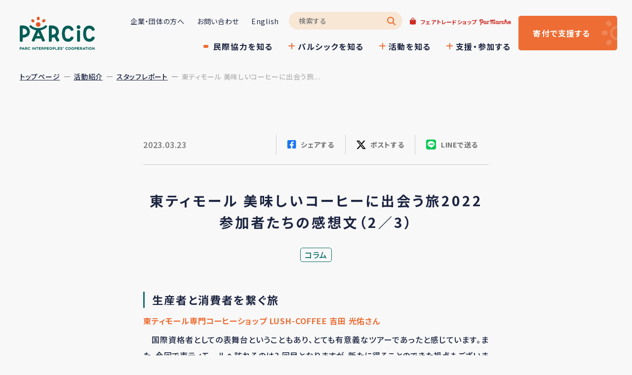

--- FILE ---
content_type: text/html; charset=UTF-8
request_url: https://www.parcic.org/activity/staff/column/tour_timor_22261.html
body_size: 12435
content:
<!DOCTYPE html>
<html lang="ja">

<head prefix="og: https://ogp.me/ns# fb: https://ogp.me/ns/fb# article: https://ogp.me/ns/article#">
<meta name="csrf-token" content="mlulAL6nQ4xreswTp5icVLXowjFBTVxrjkBlFSY6"> 

  <meta charset="UTF-8">
  <title>東ティモール 美味しいコーヒーに出会う旅2022 参加者たちの感想文（2／3）| パルシック</title>
  <meta name="description" content="東ティモール専門コーヒーショップ LUSH-COFFEE 吉⽥ 光佑さん　国際資格者としての表舞台ということもあり、とても有意義なツアーであったと感じています。また、今回で東ティモールへ訪れるのは3 回⽬となりますが、新たに得ることのできた視点もございますので、こちらもあわせて『ツアーについて』『個⼈の感想』の2点で感">
  <meta name="keywords" content="">
  <meta name="viewport" content="width=device-width, initial-scale=1, maximum-scale=1">
  <meta name="format-detection" content="telephone=no">
  <meta name="application-name" content="パルシック" /><meta name="apple-mobile-web-app-capable" content="yes" /><meta name="apple-mobile-web-app-title" content="パルシック" /><meta name="msapplication-TileColor" content="#FFF" /><meta name="theme-color" content="#FFF" /><meta name="apple-mobile-web-app-status-bar-style" content="#FFF" /><link rel="apple-touch-icon" sizes="57x57" href="https://www.parcic.org/data/favicons/site/apple-icon-57x57.png?v=200126100112" /><link rel="apple-touch-icon" sizes="60x60" href="https://www.parcic.org/data/favicons/site/apple-icon-60x60.png?v=200126100112" /><link rel="apple-touch-icon" sizes="72x72" href="https://www.parcic.org/data/favicons/site/apple-icon-72x72.png?v=200126100112" /><link rel="apple-touch-icon" sizes="114x114" href="https://www.parcic.org/data/favicons/site/apple-icon-114x114.png?v=200126100112" /><link rel="apple-touch-icon" sizes="76x76" href="https://www.parcic.org/data/favicons/site/apple-icon-76x76.png?v=200126100112" /><link rel="apple-touch-icon" sizes="120x120" href="https://www.parcic.org/data/favicons/site/apple-icon-120x120.png?v=200126100112" /><link rel="apple-touch-icon" sizes="152x152" href="https://www.parcic.org/data/favicons/site/apple-icon-152x152.png?v=200126100112" /><link rel="apple-touch-icon" sizes="180x180" href="https://www.parcic.org/data/favicons/site/apple-icon-180x180.png?v=200126100112" /><link rel="icon" type="image/png" href="https://www.parcic.org/data/favicons/site/favicon-32x32.png?v=200126100112" sizes="32x32" /><link rel="icon" type="image/png" href="https://www.parcic.org/data/favicons/site/android-icon-36x36.png?v=200126100112" sizes="36x36" /><link rel="icon" type="image/png" href="https://www.parcic.org/data/favicons/site/android-icon-48x48.png?v=200126100112" sizes="48x48" /><link rel="icon" type="image/png" href="https://www.parcic.org/data/favicons/site/android-icon-72x72.png?v=200126100112" sizes="72x72" /><link rel="icon" type="image/png" href="https://www.parcic.org/data/favicons/site/android-icon-96x96.png?v=200126100112" sizes="96x96" /><link rel="icon" type="image/png" href="https://www.parcic.org/data/favicons/site/android-icon-144x144.png?v=200126100112" sizes="144x144" /><link rel="icon" type="image/png" href="https://www.parcic.org/data/favicons/site/android-icon-192x192.png?v=200126100112" sizes="192x192" /><link rel="icon" type="image/png" href="https://www.parcic.org/data/favicons/site/favicon-96x96.png?v=200126100112" sizes="96x96" /><link rel="icon" type="image/png" href="https://www.parcic.org/data/favicons/site/favicon-16x16.png?v=200126100112" sizes="16x16" /><meta name="msapplication-TileImage" content="https://www.parcic.org/data/favicons/site/ms-icon-144x144.png?v=200126100112" /><meta name="msapplication-square70x70logo" content="https://www.parcic.org/data/favicons/site/ms-icon-70x70.png?v=200126100112" /><meta name="msapplication-square150x150logo" content="https://www.parcic.org/data/favicons/site/ms-icon-150x150.png?v=200126100112" /><meta name="msapplication-wide310x150logo" content="https://www.parcic.org/data/favicons/site/ms-icon-310x150.png?v=200126100112" /><meta name="msapplication-square310x310logo" content="https://www.parcic.org/data/favicons/site/ms-icon-310x310.png?v=200126100112" /><link href="https://www.parcic.org/data/favicons/site/apple-startup-320x460.png?v=200126100112" media="(device-width: 320px) and (device-height: 480px) and (-webkit-device-pixel-ratio: 1)" rel="apple-touch-startup-image" /><link href="https://www.parcic.org/data/favicons/site/apple-startup-640x920.png?v=200126100112" media="(device-width: 320px) and (device-height: 480px) and (-webkit-device-pixel-ratio: 2)" rel="apple-touch-startup-image" /><link href="https://www.parcic.org/data/favicons/site/apple-startup-640x1096.png?v=200126100112" media="(device-width: 320px) and (device-height: 568px) and (-webkit-device-pixel-ratio: 2)" rel="apple-touch-startup-image" /><link href="https://www.parcic.org/data/favicons/site/apple-startup-748x1024.png?v=200126100112" media="(device-width: 768px) and (device-height: 1024px) and (-webkit-device-pixel-ratio: 1) and (orientation: landscape)" rel="apple-touch-startup-image" /><link href="https://www.parcic.org/data/favicons/site/apple-startup-750x1024.png?v=200126100112" media="" rel="apple-touch-startup-image" /><link href="https://www.parcic.org/data/favicons/site/apple-startup-750x1294.png?v=200126100112" media="(device-width: 375px) and (device-height: 667px) and (-webkit-device-pixel-ratio: 2)" rel="apple-touch-startup-image" /><link href="https://www.parcic.org/data/favicons/site/apple-startup-768x1004.png?v=200126100112" media="(device-width: 768px) and (device-height: 1024px) and (-webkit-device-pixel-ratio: 1) and (orientation: portrait)" rel="apple-touch-startup-image" /><link href="https://www.parcic.org/data/favicons/site/apple-startup-1182x2208.png?v=200126100112" media="(device-width: 414px) and (device-height: 736px) and (-webkit-device-pixel-ratio: 3) and (orientation: landscape)" rel="apple-touch-startup-image" /><link href="https://www.parcic.org/data/favicons/site/apple-startup-1242x2148.png?v=200126100112" media="(device-width: 414px) and (device-height: 736px) and (-webkit-device-pixel-ratio: 3) and (orientation: portrait)" rel="apple-touch-startup-image" /><link href="https://www.parcic.org/data/favicons/site/apple-startup-1496x2048.png?v=200126100112" media="(device-width: 768px) and (device-height: 1024px) and (-webkit-device-pixel-ratio: 2) and (orientation: landscape)" rel="apple-touch-startup-image" /><link href="https://www.parcic.org/data/favicons/site/apple-startup-1536x2008.png?v=200126100112" media="(device-width: 768px) and (device-height: 1024px) and (-webkit-device-pixel-ratio: 2) and (orientation: portrait)" rel="apple-touch-startup-image" /><link rel="manifest" crossorigin="use-credentials" href="https://www.parcic.org/data/favicons/site/manifest.json?v=200126100112" />  <link rel="canonical" href="https://www.parcic.org/activity/staff/column/tour_timor_22261.html">
  
  <meta property="og:title" content="東ティモール 美味しいコーヒーに出会う旅2022 参加者たちの感想文（2／3）| パルシック" />
  <meta property="og:type" content="article" />
  <meta property="og:description" content="東ティモール専門コーヒーショップ LUSH-COFFEE 吉⽥ 光佑さん　国際資格者としての表舞台ということもあり、とても有意義なツアーであったと感じています。また、今回で東ティモールへ訪れるのは3 回⽬となりますが、新たに得ることのできた視点もございますので、こちらもあわせて『ツアーについて』『個⼈の感想』の2点で感" />
  <meta property="og:url" content="https://www.parcic.org/activity/staff/column/tour_timor_22261.html" />
  <meta property="og:site_name" content="パルシック" />
  <meta property="og:image" content="https://www.parcic.org/data/pages/00/00/00/61/52/ce7d5e11def6a51af3c6afb8ea9e2b85-1712284171.jpg" />
  <meta name="twitter:card" content="summary_large_image" />
  <meta name="twitter:image" content="https://www.parcic.org/data/pages/00/00/00/61/52/ce7d5e11def6a51af3c6afb8ea9e2b85-1712284171.jpg">
  
  <link rel="stylesheet" href="https://www.parcic.org/data/themes/parcic/css/import.css?v=1750128583">
  <link rel="stylesheet" href="https://www.parcic.org/data/themes/parcic/css/module/fontawesome-free-6.1.2-web/all.min.css">

  
  <link rel="preconnect" href="https://fonts.googleapis.com">
  <link rel="preconnect" href="https://fonts.gstatic.com" crossorigin>
  <link href="https://fonts.googleapis.com/css2?family=Inter:wght@500;600;700&family=Noto+Sans+JP:wght@300;400;500;700&display=swap" rel="stylesheet">
  

  
<p>
<script async="" src="https://www.googletagmanager.com/gtag/js?id=G-7R8VJHS2GD"></script>
<script>
  window.dataLayer = window.dataLayer || [];
  function gtag(){dataLayer.push(arguments);}
  gtag('js', new Date());

  gtag('config', 'G-7R8VJHS2GD');
</script>
</p>

</head>

<body>


  <script src="https://www.parcic.org/data/themes/parcic/js/module/jquery-3.6.1.min.js"></script>
  <script src="https://www.parcic.org/data/themes/parcic/js/module/viewport-extra.min.js"></script>
  <script src="https://www.parcic.org/data/themes/parcic/js/module/jquery.accordion.js"></script>
  <script src="https://www.parcic.org/data/themes/parcic/js/common.js?v=1708495148"></script>
<style>
  blockquote {
    margin: 30px 0;
  }
</style>
  
  <div class="l-container">

    
    <div id="overlay"></div>
<header>
<div class="h-wrap">
<div class="l-box">
<div class="logo-box"><a href="https://www.parcic.org"> <img src="/data/media/parcic/layout/header/logo.png" alt="" /> </a></div>
</div>
<div class="r-box">
<div class="h-nav">
<div class="t-nav">
<ul class="nav-list">
<li><a href="https://www.parcic.org/support/corporation.html">企業・団体の方へ</a></li>
<li><a href="https://www.parcic.org/contact.html">お問い合わせ</a></li>
<li><a href="https://www.parcic.org/english">English</a></li>
</ul>
<form class="search-form" action="https://www.parcic.org/search-page.html" target="_blank">
<div><input value="53a2a0366ae55423b" name="cx" type="hidden" /> <input value="UTF-8" name="ie" type="hidden" /> <input class="search-input" size="30" name="q" type="text" placeholder="検索する" /> <button class="search-submit"> </button></div>
</form>
<div class="trade-btn fade ml15"><a href="https://parmarche.com/" target="_blank" style="color: #cc2c24;" rel="noopener"><span class="mr5 f11px">フェアトレードショップ</span><img src="/data/media/parcic/layout/header/pal_logo.png" alt="ParMarche" style="width: 64px;" class="pb3" /></a></div>
</div>
<div class="b-nav">
<ul class="nav-list">
<li><a href="https://www.parcic.org/about/cooperation.html">民際協力を知る</a></li>
<li><a href="https://www.parcic.org/about" data-target="for-nav01" class="js-dropdown">パルシックを知る</a></li>
<li><a href="https://www.parcic.org/activity" data-target="for-nav02" class="js-dropdown">活動を知る</a></li>
<li><a href="https://www.parcic.org/support/volunteer.html" data-target="for-nav03" class="js-dropdown">支援・参加する</a></li>
</ul>
</div>
</div>
<div class="h-btn ml15"><a href="https://www.parcic.org/support/support.html">寄付<span class="pc">で支援</span>する</a></div>
</div>
<div class="slidemenu-btn">
<div class="bnr-box"><span> </span> <span> </span> <span> </span></div>
</div>
</div>
</header>
<div class="header-dropdown-container pc">
<div class="header-dropdown-menu js-dropdown-menu for-nav01">
<div class="dropmenu-wrap">
<div class="full-text-btn mb50"><a href="https://www.parcic.org/about"><span>パルシックとは</span>地球の各地で暮らす人と人が、国境を越えて支えあい、<br />人間的で対等な関係を築くことを目指して活動するNGO</a> <a href="https://www.parcic.org/minute.html"><span>1ページでわかるパルシック</span>パルシックのことをはじめて知った方は<br />こちらのページをご覧ください。</a></div>
<div class="droplink-list-wrap">
<div class="droplink-inner">
<ul class="droplink-list">
<li><a href="https://www.parcic.org/about/profile.html">法人概要</a></li>
</ul>
</div>
<div class="droplink-inner">
<ul class="droplink-list">
<li><a href="https://www.parcic.org/about/staff.html">スタッフ紹介</a></li>
</ul>
</div>
<div class="droplink-inner">
<ul class="droplink-list">
<li><a href="https://www.parcic.org/news">最新情報</a></li>
</ul>
</div>
</div>
</div>
</div>
<div class="header-dropdown-menu js-dropdown-menu for-nav02">
<div class="dropmenu-wrap">
<div class="full-text-btn"><a href="https://www.parcic.org/activity"><span>活動紹介</span>経済的自立を出口とした段階的支援に取り組む</a><a href="https://www.parcic.org/activity/staff"><span>スタッフレポート</span>民際協力の現場で活動する<br />パルシックスタッフが書いた活動レポートやコラムを紹介</a></div>

<div class="droplink-list-wrap mt10">
<div class="droplink-inner">
<p class="sub-ttl mb35"></p>
<ul class="droplink-list">
<ul class="droplink-list">
<li><a href="https://www.parcic.org/activity/emergency.html">緊急支援事業</a></li>
<li><a href="https://www.parcic.org/activity/reconstruction.html">復興支援事業</a></li>
<li><a href="https://www.parcic.org/activity/independence.html">経済自立支援事業</a></li>
<li><a href="https://www.parcic.org/activity/education.html">民際教育事業</a></li>
<li><a href="https://www.parcic.org/activity/fairtrade.html">フェアトレード事業</a></li>
</ul>
</ul>
</div>
<div class="droplink-inner">
<p class="sub-ttl mb3">活動地</p>
<ul class="droplink-list">
<li><a href="https://www.parcic.org/activity/timorleste.html">東ティモール</a></li>
<li><a href="https://www.parcic.org/activity/myanmar.html">ミャンマー</a></li>
<li><a href="https://www.parcic.org/activity/palestine.html">パレスチナ</a></li>
<li><a href="https://www.parcic.org/activity/composite.html">シリア・レバノン<br />（シリア難民）・トルコ</a></li>
</ul>
</div>
<div class="droplink-inner">
<p class="sub-ttl mb35"></p>
<ul class="droplink-list">
<li><a href="https://www.parcic.org/activity/srilanka.html">スリランカ</a></li>
<li><a href="https://www.parcic.org/activity/malaysia.html">マレーシア</a></li>
<li><a href="https://www.parcic.org/activity/indonesia.html">インドネシア</a></li>
<li><a href="https://www.parcic.org/activity/japan.html">日本</a></li>
</ul>
</div>
</div>
</div>
</div>
<div class="header-dropdown-menu js-dropdown-menu for-nav03">
<div class="dropmenu-wrap">
<div class="full-text-btn mb50"><a href="https://www.parcic.org/support/support.html"><span>パルシックに寄付する</span>「毎月の寄付（パルシックサポーター）」と<br />「今回のみの寄付」で、それぞれ活動地も選べます</a> <a href="https://www.parcic.org/support/corporation.html"><span>企業・団体の方へ</span>パルシックの活動をあなたの企業に<br />合った方法で支援しませんか？</a></div>
<div class="droplink-list-wrap">
<div class="droplink-inner">
<ul class="droplink-list">
<li><a href="https://www.parcic.org/support/member.html">会員になる</a></li>
<li><a href="https://www.parcic.org/support/volunteer.html">ボランティア/インターン/スタッフとして参加する</a></li>
<li><a href="https://www.parcic.org/support/izokifu.html">遺贈寄付をお考えの方へ</a></li>
</ul>
</div>
<div class="droplink-inner">
<ul class="droplink-list">
<ul class="droplink-list">
<li><a href="https://www.parcic.org/support/participation.html">スタディツアー・イベントに参加する</a></li>
<li><a href="https://www.parcic.org/events">イベント情報</a></li>
<li><a href="https://www.parcic.org/activity/education.html">海外研修／講師派遣</a></li>
<li><a href="https://www.parcic.org/support/cooperation.html">民際協力ニュース・メールマガジンを受け取る</a></li>
</ul>
</ul>
</div>
</div>
</div>
</div>
</div>
<div class="h-wrap -scroll">
<div class="l-box">
<div class="logo-box"><a href="https://www.parcic.org"><img src="/data/media/parcic/layout/header/logo.png" alt="" /></a></div>
</div>
<div class="r-box">
<div class="h-nav">
<div class="t-nav">
<ul class="nav-list">
<li><a href="https://www.parcic.org/support/corporation.html">企業・団体の方へ</a></li>
<li><a href="https://www.parcic.org/contact.html">お問い合わせ</a></li>
<li><a href="https://www.parcic.org/english">English</a></li>
</ul>
<form class="search-form" action="https://www.parcic.org/search-page.html" target="_blank">
<div><input value="53a2a0366ae55423b" name="cx" type="hidden" /> <input value="UTF-8" name="ie" type="hidden" /> <input class="search-input" size="30" name="q" type="text" placeholder="検索する" /> <button class="search-submit"> </button></div>
</form>
<div class="trade-btn fade ml20"><a href="https://parmarche.com/" target="_blank" style="color: #cc2c24;" rel="noopener">フェアトレードショップParMarche</a></div>
</div>
<div class="b-nav">
<ul class="nav-list">
<li><a href="https://www.parcic.org/about/cooperation.html">民際協力を知る</a></li>
<li><a href="https://www.parcic.org/about" data-target="for-nav01" class="js-dropdown">パルシックを知る</a></li>
<li><a href="https://www.parcic.org/activity" data-target="for-nav02" class="js-dropdown">活動を知る</a></li>
<li><a href="https://www.parcic.org/support/volunteer.html" data-target="for-nav03" class="js-dropdown">支援・参加する</a></li>
</ul>
</div>
</div>
<div class="h-btn"><a href="https://www.parcic.org/support/support.html">寄付で支援する</a></div>
</div>
</div>


<div class="slide-menu">
<ul class="slide-nav">
<li><a href="https://www.parcic.org">TOPページ</a></li>
<li><span class="slide-acc">パルシックとは</span>
<ul class="small-nav">
<li><a href="https://www.parcic.org/about">パルシックとは</a></li>
<li><a href="https://www.parcic.org/minute.html">1ページでわかるパルシック</a></li>
<li><a href="https://www.parcic.org/about/profile.html">法人概要</a></li>
<li><a href="https://www.parcic.org/about/staff.html">スタッフ紹介</a></li>
</ul>
</li>
<li><span class="slide-acc">活動紹介</span>
<ul class="small-nav">
<li><a href="https://www.parcic.org/activity">活動紹介</a></li>
<li><a href="https://www.parcic.org/activity/emergency.html">緊急支援事業</a></li>
<li><a href="https://www.parcic.org/activity/reconstruction.html">復興支援事業</a></li>
<li><a href="https://www.parcic.org/activity/independence.html">経済自立支援事業</a></li>
<li><a href="https://www.parcic.org/activity/education.html">民際教育事業</a></li>
<li><a href="https://www.parcic.org/activity/fairtrade.html">フェアトレード事業</a></li>
</ul>
</li>
<li><span class="slide-acc">活動地</span>
<ul class="small-nav">
<li><a href="https://www.parcic.org/activity/timorleste.html">東ティモール</a></li>
<li><a href="https://www.parcic.org/activity/myanmar.html">ミャンマー</a></li>
<li><a href="https://www.parcic.org/activity/palestine.html">パレスチナ</a></li>
<li><a href="https://www.parcic.org/activity/composite.html">シリア・レバノン（シリア難民）・トルコ</a></li>
<li><a href="https://www.parcic.org/activity/srilanka.html">スリランカ</a></li>
<li><a href="https://www.parcic.org/activity/malaysia.html">マレーシア</a></li>
<li><a href="https://www.parcic.org/activity/indonesia.html">インドネシア</a></li>
<li><a href="https://www.parcic.org/activity/japan.html">日本</a></li>
</ul>
</li>
<li>
<ul class="small-nav -topbdr-no">
<li><a href="https://www.parcic.org/activity/staff">スタッフレポート</a></li>
</ul>
</li>
<li><span class="slide-acc">パルシックに寄付する</span>
<ul class="small-nav">
<ul class="small-nav">
<li><a href="https://www.parcic.org/support/support.html">パルシックに寄付する</a></li>
<li><a href="https://www.parcic.org/support/member.html">会員として参加</a></li>
<li><a href="https://www.parcic.org/support/corporation.html">企業・団体の方へ</a></li>
<li><a href="https://www.parcic.org/support/izokifu.html">遺贈寄付をお考えの方へ</a></li>
<li><a href="https://www.parcic.org/support/participation.html">スタディツアー・イベントに参加する</a></li>
<li><a href="https://www.parcic.org/events">イベント情報</a></li>
<li><a href="https://www.parcic.org/activity/education.html">海外研修／講師派遣</a></li>
<li><a href="https://www.parcic.org/support/cooperation.html">民際協力ニュース・メールマガジンを受け取る</a></li>
</ul>
</ul>
<ul class="small-nav">
<li><a href="https://www.parcic.org/support/volunteer.html">ボランティア/インターン/スタッフとして参加</a></li>
</ul>
</li>
<li>
<ul class="small-nav -topbdr-no">
<li><a href="https://www.parcic.org/contact.html">お問い合わせ</a></li>
<li><a href="https://www.parcic.org/privacy.html">プライバシーポリシー</a></li>
<li><a href="https://www.parcic.org/news">最新情報</a></li>
<li><a href="https://www.parcic.org/english">English</a></li>
</ul>
</li>
</ul>
<div class="link-box"><form class="search-form" action="https://www.parcic.org/search-page.html" target="_blank">
<div><input value="53a2a0366ae55423b" name="cx" type="hidden" /> <input value="UTF-8" name="ie" type="hidden" /> <input class="search-input" size="30" name="q" type="text" placeholder="検索する" /> <button class="search-submit"> </button></div>
</form>
<div class="trade-btn fade -slide"><a href="https://parmarche.com/" target="_blank" style="color: #cc2c24;" rel="noopener"><span class="f14px">フェアトレードショップ</span><img src="/data/media/parcic/layout/header/pal_logo.png" alt="ParMarche" style="width: 64px;" class="pb3" /></a></div>
</div>
<div class="b-box">
<div class="logo-box"><a href="https://www.parcic.org"> <img src="/data/media/parcic/layout/header/logo.png" alt="" /> </a></div>
<p class="page-title"><span class="sub">特定非営利活動法人</span> <span class="main">パルシック（PARCIC）</span></p>
<p class="address-txt"><span class="f13px">〒101-0063</span><br />東京都千代田区神田淡路町1-7-11 東洋ビル</p>
<p class="slide-tel"><a href="tel:0332538990">03-3253-8990</a></p>
<p class="slide-fax"><span>FAX</span>03-6206-8906</p>
<ul class="slide-sns">
<li><a href="https://www.facebook.com/parcic" target="_blank" rel="noopener"></a> <i class="fa-brands fa-facebook"></i></li>
<li><a href="https://twitter.com/parcic_office" target="_blank" rel="noopener"></a> <i class="fa-brands fa-x-twitter"></i></li>
<li><a href="https://www.instagram.com/parcic_tokyo/" target="_blank" rel="noopener"></a> <i class="fa-brands fa-instagram"></i></li>
<li><a href="https://www.youtube.com/user/ParcicVideos" target="_blank" rel="noopener"></a> <i class="fa-brands fa-youtube"></i></li>
</ul>
</div>
</div>

<div class="breadcrumb-wrap">
<ul class="breadcrumb"> 
<li class="item"><a href="https://www.parcic.org/">トップページ</a></li>
  
<li class="item"><a href="https://www.parcic.org/activity">活動紹介</a></li>
  
<li class="item"><a href="https://www.parcic.org/activity/staff">スタッフレポート</a></li>
   
<li class="item"><a href="https://www.parcic.org/activity/staff/column">コラム</a></li>
  
<li>東ティモール 美味しいコーヒーに出会う旅...</li>
</ul>
</div>
    

    
    <div class="l-main">
            <article>
        <div class="container -w700">
          <div class="sns-date mb50 mb20-tb">
            <time datetime="2023-03-23" class="date">2023.03.23</time>
            <div class="sns-box -xxxxtop">
              <ul class="sns-list -xxxxtoplist">
                <li class="fade facebook">
                  <a target="_blank" href="https://www.facebook.com/sharer/sharer.php?u=https://www.parcic.org/activity/staff/column/tour_timor_22261.html"><span class="pc">シェアする</span></a>
                </li>
                <li class="fade twitter">
                  <a target="_blank" href="https://twitter.com/intent/tweet?text=東ティモール 美味しいコーヒーに出会う旅2022 参加者たちの感想文（2／3）&url=https://www.parcic.org/activity/staff/column/tour_timor_22261.html"><span class="pc">ポストする</span></a>
                </li>
                <li class="fade line">
                  <a target="_blank" href="https://social-plugins.line.me/lineit/share?url=https://www.parcic.org/activity/staff/column/tour_timor_22261.html"><span class="pc">LINEで送る</span></a>
                </li>
              </ul>
            </div>
          </div>
          <div class="x-ttlbox mb60 mb30-tb">
            <p class="xxxx-ttl mb30 mb20-tb">東ティモール 美味しいコーヒーに出会う旅2022 参加者たちの感想文（2／3）</p>
            <ul class="green-borderlist">
              <li>コラム</li>
            </ul>
          </div>
                              <div class="news-detail mb30">
                                                <h3 id="" class="">生産者と消費者を繋ぐ旅</h3>
                                                            <div class="news-detail-free"><h5 id="coffeetour2022_yoshida">東ティモール専門コーヒーショップ LUSH-COFFEE 吉⽥ 光佑さん</h5>
<p>　国際資格者としての表舞台ということもあり、とても有意義なツアーであったと感じています。また、今回で東ティモールへ訪れるのは3 回⽬となりますが、新たに得ることのできた視点もございますので、こちらもあわせて『ツアーについて』『個⼈の感想』の2点で感想を述べたいと思います。はじめにツアーに対する感想ですが、こちらは『満⾜』の⼀点につきます。到着後は東ティモールの⾷事、散策、博物館訪問、場所を移してマウベシでは、集落の⽅々との密接なコミュニケーションを取るというコンテンツは、東ティモールや彼らの作るコーヒーに対して⾮常に感情移⼊することのできるものであったと感じたからです。消費国にいる⼈々に対してこの『⽣産者や⽣産国の背景を伝える』ということはコーヒーに対する価値観を向上させるために重要であると考えているため、⾮常に有意義に感じました。道中インドネシアVISAの問題やコロナ禍での特別なアクションの要求など、さまざまな障害はございましたが、これらを抜きにして、本ツアーの充実度はすばらしいものであったと思います。</p></div>
                                                <div class="news-detail-image"><img src="https://www.parcic.org/data/media/posts/202311/TLTour2022_LushCoffeeYoshida.jpg" alt="3821c3bc33f6afb77b5c839544fd6851-1699426626.jpg" title="3821c3bc33f6afb77b5c839544fd6851-1699426626.jpg" /></div>
                                                <div class="news-detail-free"><p><span>　次に私⾃⾝が感じたことを述べたいと思います。今回はQ グレーダーとして参加した⾯もあり、CQI が持つ考えを基にして、東ティモールの光景や彼らのコーヒーを⽬に、⼝にしていました。カッピングを通して感じたのは東ティモールコーヒーの可能性や魅⼒の多様性が広がっている点です。⽇本にいるだけでは流れてくることのない個性豊かなコーヒーが存在していました。これらのコーヒーを⽇本に持ち帰ることができれば、より、消費者の東ティモールに対する認知度は向上すると確信しています。⼀⽅、より、ミクロ的な視点を持って農家の⽅々と関わっていく必要があるとも感じました。スペシャルティ業界が集落や農園に焦点を当てているとは⾔え、まだまだ⼀⼈⼀⼈の努⼒や貢献といった点については、焦点や評価、マージンが⾏き届いていないと考えさせられたからです。この点は⻑年、東ティモールで彼らとともに暮らし、共同でコーヒーを⽣み出してきた伊藤さんだからこそ、お持ちの観点だと思いますが、私⾃⾝も持たなくてはならない視点だと感じました。私のコーヒー観に⾮常に影響を与える、良い機会であったと思います。</span></p></div>
                                                            <h3 id="" class="">ツアー感想文</h3>
                                                            <div class="news-detail-free"><h5 id="coffeetour2022_watanabe">渡辺優香さん</h5>
<p>　私は、将来は喫茶店を開いてより充実した毎日を過ごすことを目標に、コーヒー店を巡るなかでこの度、ご縁があってパルシックさんのツアーをご紹介いただき参加いたしました。お世話になっているコーヒー店は東ティモールコーヒー専門のお店でいろいろなお話を伺うなかで私は東ティモールに興味を持ちました。また、コーヒーについて勉強中だったこともあり、農園さんに一度は足を運んでみたいとも思っておりました。そのようなタイミングでとても良いいツアーに参加できた事に感謝いたします。</p>
<p>　ツアー参加前、いろいろな背景から東ティモールに行くことに両親からも心配の声がありました。海外経験のあまりない私自身も不安がありました。しかし、実際にツアーに参加して一番感じたのは、東ティモールの街や農園や集落の方のあたたかさでした。確かに、貧困や歴史的背景がまだ色濃く残っているもの事実です。ただ、実際に現地の方々と接して、おもてなしの心や人と人との繋がりの大切さ、仕事に対する勤勉さ。改めて自分自身を振り返りました。コーヒーを学びに行ったけれど、いろいろと考えさせられる旅となりました。 　コーヒーフェスティバルでは、国のコーヒー生産を盛り上げようとたくさんの方が参加をしており、国民のコーヒー産業に対する期待値の高さを感じました。農園までは険しい山道を何時間も車で走ってむかいました。工場や倉庫の見学もさせていただいて、普段当たり前のように手に取るコーヒー豆がさまざまな人、物を通して時間をかけて消費者の元へ渡っている。頭ではわかっていても、現地に行ったことで私自身の見え方、考え方に変化が生まれました。このツアーに参加させていただいたこと、私が東ティモールに行って実際に感じたことを、これから一人でも多くの人に伝えたいと思います。それがツアーに参加させていただいたこと事への恩返しになると信じています。</p>
<p>　これからもご縁があればどこかで旅の話ができたらいいなと思っております。とても素敵な旅をありがとうございました。</p></div>
                                                <div class="news-detail-image"><img src="https://www.parcic.org/data/media/posts/202311/TLTour2022_Watanabe.jpg" alt="ce7d5e11def6a51af3c6afb8ea9e2b85-1699426687.jpg" title="ce7d5e11def6a51af3c6afb8ea9e2b85-1699426687.jpg" /></div>
                                                            <h3 id="" class="">ツアー感想文</h3>
                                                            <div class="news-detail-free"><h5 id="coffeetour2022_asawa">浅羽美緒子さん</h5>
<p>　東ティモールがどこなのかも知りませんでした。途上国、内戦、治安、環境はどうなのか、コーヒーについても詳しくないけど、行ってみたい。パルシックが運営する「みんかふぇ」を訪れた時、このツアーのチラシを見てそう思いました。 　</p>
<p>　長引くコロナ禍で、先の見えない不安のなか、自分が本当にやりたいことは何だったのかを考えるようになりました。亡くなった方、生活や環境が変わってしまった方も大勢います。そのなかで運よく私は影響が少ない方だったと思います。そう思うと、これからは少しでも何かの役に立ちたいと思うようになりました。</p>
<p>　趣味で習っていたアジア料理を通してそれぞれの国の文化や歴史、風習などを知るとともに、国や地域によって貧困や不平等などの問題があることを知りました。そして途上国の現状をもっと多くの人と共有し、良い方向へ変えていくために私にも何かできることがあるのか、そんなことを考えているときでした。まずは行ってみようと思ったのがこのツアーに参加する動機でした。</p>
<p>　 ディリの空港に着くと強い日差しと蒸し暑さに東南アジアらしさを感じました。小さな空港を出ると大勢の人たちが集まっていたので、お祭りか何かの集いがあるのかと聞くと、外国へ出稼ぎに行く人を家族、親戚中が集まって見送りに来ていると教えてもらいました。</p>
<p>　空港から車中でディリの街の説明を聞きながらホテルへ向かいました。内戦で多くの建物が崩壊されたことなどパルシックの伊藤淳子さんがいろいろな話をしてくれました。街はコンクリート建ての小さな雑貨店や洋品店、スーパーやレストランが立ち並び、壊れたままの建物や何年も前から建設中というビルもありました。道路は3人乗り、4人乗りのバイク、定員オーバーの乗り合いバスなど多くの車が行きかっていました。海沿いを走っているとハエ除けの叩き棒を振りながら台の上にたくさんの魚を並べた魚屋が見えました。竿にバナナやパイナップルを下げて売っている人や市場もあり賑わっていました。昔の風景のような、街並みに懐かしさと安心感のようなものを感じました。</p>
<p>　大統領府、大学、博物館などの大きな建物が集まる区域もありました。大学の近くでは若い人たちが集まっていました。しかし大学や学校を卒業しても国内ではなかなか仕事に就けない現状があることを聞き、空港で見た光景もそれに繋がっていることを感じました。</p></div>
                                                <div class="news-detail-image"><img src="https://www.parcic.org/data/media/posts/202311/TLTour2022_Asawa.jpg" alt="6e9d52593fa78c045f51c3be152c2a18-1699426729.jpg" title="6e9d52593fa78c045f51c3be152c2a18-1699426729.jpg" /></div>
                                                <div class="news-detail-free"><p>　パルシックが運営する「カフェ・アロマ・ティモール」もこの近くにあり、シンプルで居心地がよくコーヒーの香りが漂う店名通りの癒しの空間でした。若い店員さんが丁寧にコーヒーを淹れてくれました。英語ができる人もいて外国人と対応していました。こういうお店がこの国にたくさんできてほしいと率直に思いました。</p>
<p>　今回とても楽しみにしていたのが集落を訪問しコーヒー農家の方々と交流することでした。集落への山道はテレビで見る「秘境への道」のような、急な坂道を登ったり下ったりのアトラクションのような道を１時間かけて行きました。ドライバーさんの運転技術に感動したり、山のなかの家や畑や墓地、高台の風景、花や木々、崖や雨で増水した川を突破したり、すれ違う人達が笑顔で手を振ってくれたり、子どもたちが追いかけて来たり、初めての経験でとても楽しかったです。しかし崖崩れで修復されないままの道もあり、ここで自然とともに暮らす人達の大変さは、車に乗って喜んでいるような私の想像を遥かに超えるものでしょう。</p>
<p>　コーヒー農家さんを何軒か回らせていただきました。コーヒーの実はすでに収穫期を終えていたので、今度は赤い実がたくさん実っている時期に来てみたいと思いました。農家さん達が一生懸命に手入れした農園を誇らしげに案内してくださる姿がとても印象的でした。</p></div>
                                                <div class="news-detail-image"><img src="https://www.parcic.org/data/media/posts/202311/TLTour2022_Asawa2.jpg" alt="8b1bdd427d2df80c9608b6555f00cd51-1699426755.jpg" title="8b1bdd427d2df80c9608b6555f00cd51-1699426755.jpg" /></div>
                                                <div class="news-detail-free"><p>　宿泊させていただいた集落は山の麓にあり、広い草原に茅葺屋根の伝統家屋と建設中のかわいらしいカフェと馬。空気が澄んでいて涼しくて気持ちの良い所でした。ここで出会った人達も穏やかであたたかく、ずっと前から知っているかのように自然と私たちを迎え入れてくれました。美味しいコーヒーと食事を作ってくれたり、子どもたちと一緒に遊んだり、楽しい時間をすごさせていただきました。</p>
<p>　この静かな集落の人達も内戦の辛い経験があり、今に至るまで、そして将来へのさまざまな想いがあることを聞きました。独立を果たしたのはわずか20年前。ディリの民族抵抗博物館で見てきた内戦の生々しい展示は遠い昔の事ではないと感じました。</p>
<p>　パルシックの取り組みは、その辛い経験や想いに寄り添いながら支えてきたのだと感じました。単に援助の受け手として見るのではなく、現地の人自身を主体者として支え、強い信頼関係を築いていると感じました。長年に渡る相当な努力がなければ成し得るものではないと想像します。</p>
<p>　このツアーでパルシックの取り組みを通して本当に色々な事を知り、価値のある体験をたくさんさせていただきました。そのなかでとても心に残ったことは、飾らずありのままの姿で、東ティモールの人達のために奮闘する淳子さんの姿です。相手を理解しようとする姿勢、一人ひとりを大切にする振る舞い。その人柄があってこそ、東ティモールの人達との絆が生まれているのでしょう。私もこのツアーで得た経験を糧に自分らしく誰かの何かの役に立てることを形にしていきたいと考えています。</p>
<p>　再び東ティモールの皆さんにお会いしたいと思っています。</p>
<p>　そして東ティモールの皆様と今回出会った皆様の幸せと発展を願い続けています。</p></div>
                                                <div class="news-detail-free"><table border="1" style="border-collapse: collapse; width: 100%;">
<tbody>
<tr>
<td style="width: 99.9441%;">
<p><span style="font-size: 10pt;"><strong>▼&nbsp;東ティモール 美味しいコーヒーに出会う旅2022&nbsp; 感想文集 目次</strong></span></p>
<ul class="cms-ullist">
<li><span style="font-size: 10pt;"><a href="https://www.parcic.org/activity/staff/column/tour_timor_22221.html#coffeetour2022_junko">レボテロのミギー</a>&nbsp;／ パルシック東ティモール事務所 伊藤淳子</span></li>
<li><span style="font-size: 10pt;"><a href="https://www.parcic.org/activity/staff/column/tour_timor_22221.html#coffeetour2022_chise">東ティモールでの「出会い」と「手合い」</a>&nbsp;／ パルシック東京事務所 フェアトレード担当 根本知世</span></li>
<li><span style="font-size: 10pt;"><a href="#coffeetour2022_yoshida">生産者と消費者を繋ぐ旅</a>&nbsp;／ 東ティモール専門コーヒーショップ LUSH-COFFEE 吉⽥光佑さん</span></li>
<li><span style="font-size: 10pt;"><a href="#coffeetour2022_watanabe">ツアー感想文</a>&nbsp;／ 渡辺優香さん</span></li>
<li><span style="font-size: 10pt;"><a href="#coffeetour2022_asawa">ツアー感想文</a>&nbsp;／ 浅羽 美緒子さん</span></li>
<li><span style="font-size: 10pt;"><a href="https://www.parcic.org/activity/staff/column/tour_timor_22265.html#coffeetour2022_kaneta">東ティモールコーヒーツアーを終えて</a>&nbsp;／ 神戸市外国語大学 兼田幹さん</span></li>
<li><span style="font-size: 10pt;"><a href="https://www.parcic.org/activity/staff/column/tour_timor_22265.html#coffeetour2022_wada">「コーヒー」と「幸せ」</a>&nbsp;／ 株式会社ただいま はじめた人 和田昂憲さん</span></li>
<li><span style="font-size: 10pt;"><a href="https://www.parcic.org/activity/staff/column/tour_timor_22265.html#coffeetour2022_hosono">ツアー感想文</a>&nbsp;／ 細野修平さん</span></li>
<li><span style="font-size: 10pt;"><a href="https://www.parcic.org/activity/staff/column/tour_timor_22265.html#coffeetour2022_kobayashi">「フェアトレードを考えた旅」</a>&nbsp;／ コーヒーノキ 小林史依さん</span></li>
<li><span style="font-size: 10pt;"><a href="https://www.parcic.org/activity/staff/column/tour_21463.html">東ティモール 美味しいコーヒーに出会う旅2022 開催報告</a>&nbsp;／ パルシック東ティモール事務所 コーヒー事業担当 工藤竜彦</span></li>
</ul>
</td>
</tr>
</tbody>
</table>
</div>
                                  </div>
                    <div class="sns-box mb35 mb20-tb">
            <ul class="sns-list">
              <li class="fade facebook">
                <a target="_blank" href="https://www.facebook.com/sharer/sharer.php?u=https://www.parcic.org/activity/staff/column/tour_timor_22261.html"><span class="pc">シェアする</span></a>
              </li>
              <li class="fade twitter">
                <a target="_blank" href="https://twitter.com/intent/tweet?text=東ティモール 美味しいコーヒーに出会う旅2022 参加者たちの感想文（2／3）&url=https://www.parcic.org/activity/staff/column/tour_timor_22261.html"><span class="pc">ポストする</span></a>
              </li>
              <li class="fade line">
                <a target="_blank" href="https://social-plugins.line.me/lineit/share?url=https://www.parcic.org/activity/staff/column/tour_timor_22261.html"><span class="pc">LINEで送る</span></a>
              </li>
            </ul>
          </div>
          <div class="center-text"><a href="https://www.parcic.org/activity/staff#tab03" class="button03">スタッフレポート一覧へ</a></div>
        </div>
      </article>
          </div>
    
    <div class="top-donation -sub">
      <div class="container -w750">
<div class="txt-box">
<h5 class="top"><span class="en">Donation</span></h5>
<p class="ttl">共に助け合い、<br class="sp" />支え合う世界へ</p>
<p class="sub-ttl">パルシックの活動に<br class="sp" />寄付で参加しませんか？</p>
<div>
<ul class="donation-list">
<li><a href="https://congrant.com/project/ParcicDonate/7917/form/step1?price=500&amp;area=7917&amp;type=monthly" class="button01 -donation" target="_blank" style="max-width: 100%;" rel="noopener"> <span>500</span>円／月 </a></li>
<li><a href="https://congrant.com/project/ParcicDonate/7917/form/step1?price=1000&amp;area=7917&amp;type=monthly" class="button01 -donation" target="_blank" style="max-width: 100%;" rel="noopener"> <span>1,000</span>円／月 </a></li>
<li><a href="https://congrant.com/project/ParcicDonate/7917/form/step1?price=3000&amp;area=7917&amp;type=monthly" class="button01 -donation" target="_blank" style="max-width: 100%;" rel="noopener"> <span>3,000</span>円／月 </a></li>
<li><a href="https://congrant.com/project/ParcicDonate/7917/form/step1?price=5000&amp;area=7917&amp;type=monthly" class="button01 -donation" target="_blank" style="max-width: 100%;" rel="noopener"> <span>5,000</span>円／月 </a></li>
</ul>
<ul class="donation-list02">
<li><a href="https://congrant.com/project/ParcicDonate/7917/form/step1?price=0&amp;area=7917&amp;type=monthly" target="_blank" class="button03 -white f18px f14px-tb" rel="noopener">その他の金額で寄付する</a></li>
<li><a href="https://www.parcic.org/support/support.html" class="button03 -white f18px f14px-tb">他の支援方法を見る</a></li>
</ul>
</div>
</div>
</div>
    </div>
    
    <footer>
<div class="container mb50 mb0-tb">
<div class="f-wrap">
<div class="f-top mb60">
<ul class="f-nav">
<ul class="f-nav">
<li>
<p class="ttl"><a href="https://www.parcic.org" class="button03 f18px">TOPページ</a></p>
</li>
<li>
<p class="ttl"><a href="https://www.parcic.org/about" class="button03 f18px">パルシックとは</a></p>
<ul class="in-nav">
<li><a href="https://www.parcic.org/minute.html" class="button03 -medium">1ページでわかるパルシック</a></li>
<li><a href="https://www.parcic.org/about/profile.html" class="button03 -medium">法人概要</a></li>
<li><a href="https://www.parcic.org/about/staff.html" class="button03 -medium">スタッフ紹介</a></li>
</ul>
</li>
<li>
<p class="ttl"><a href="https://www.parcic.org/activity" class="button03 f18px">活動紹介</a></p>
<ul class="in-nav">
<li><a href="https://www.parcic.org/activity/emergency.html" class="button03 -medium">緊急支援事業</a></li>
<li><a href="https://www.parcic.org/activity/reconstruction.html" class="button03 -medium">復興支援事業</a></li>
<li><a href="https://www.parcic.org/activity/independence.html" class="button03 -medium">経済自立支援事業</a></li>
<li><a href="https://www.parcic.org/activity/education.html" class="button03 -medium">民際教育事業</a></li>
<li><a href="https://www.parcic.org/activity/fairtrade.html" class="button03 -medium">フェアトレード事業</a></li>
<li><a href="https://www.parcic.org/activity/past_projects.html" class="button03 -medium">活動終了したプロジェクト一覧</a></li>
</ul>
</li>
<li>
<p class="ttl"><a class="button03 f18px" tabindex="-1">活動地</a></p>
<ul class="in-nav -country">
<li><a href="https://www.parcic.org/activity/timorleste.html" class="button03 -medium">東ティモール</a></li>
<li><a href="https://www.parcic.org/activity/srilanka.html" class="button03 -medium">スリランカ</a></li>
<li><a href="https://www.parcic.org/activity/myanmar.html" class="button03 -medium">ミャンマー</a></li>
<li><a href="https://www.parcic.org/activity/malaysia.html" class="button03 -medium">マレーシア</a></li>
<li class="mb20"><a href="https://www.parcic.org/activity/palestine.html" class="button03 -medium">パレスチナ</a></li>
<li><a href="https://www.parcic.org/activity/indonesia.html" class="button03 -medium">インドネシア</a></li>
<li class="mb20"><a href="https://www.parcic.org/activity/japan.html" class="button03 -medium">日本</a></li>
<li><a href="https://www.parcic.org/activity/composite.html" class="button03 -medium">シリア・レバノン（シリア難民）・トルコ</a></li>
</ul>
</li>
<li>
<p class="ttl"></p>
<ul class="in-nav">
<li><a href="https://www.parcic.org/activity/staff" class="button03 -medium">スタッフレポート</a></li>
</ul>
</li>
<li>
<p class="ttl"><a href="https://www.parcic.org/support/support.html" class="button03 f18px">パルシックに寄付する</a></p>
<ul class="in-nav">
<li><a href="https://www.parcic.org/support/member.html" class="button03 -medium">会員になる</a></li>
<li><a href="https://www.parcic.org/support/corporation.html" class="button03 -medium">企業・団体の方へ</a></li>
<li><a href="https://www.parcic.org/support/izokifu.html" class="button03 -medium">遺贈寄付をお考えの方へ</a></li>
<li><a href="https://www.parcic.org/support/participation.html" class="button03 -medium">ツアー/イベントに参加</a></li>
<li><a href="https://www.parcic.org/events" class="button03 -medium">イベント情報</a></li>
<li><a href="https://www.parcic.org/support/volunteer.html" class="button03 -medium">ボランティア/インターン/スタッフとして参加する</a></li>
<li><a href="https://www.parcic.org/support/cooperation.html" class="button03 -medium">民際協力ニュース・メールマガジンを受け取る</a></li>
</ul>
</li>
<li>
<p class="ttl"></p>
<ul class="in-nav">
<li><a href="https://www.parcic.org/contact.html" class="button03 -medium">お問い合わせ</a></li>
<li><a href="https://www.parcic.org/privacy.html" class="button03 -medium">プライバシーポリシー</a></li>
<li><a href="https://www.parcic.org/news" class="button03 -medium">最新情報</a></li>
</ul>
</li>
<li>
<p class="ttl"><a href="https://www.parcic.org/english" class="button03 f18px">TOP</a></p>
<ul class="in-nav">
<li><a href="https://www.parcic.org/english/about.html" class="button03 -medium">About PARCIC</a></li>
<li><a href="https://www.parcic.org/english/activity" class="button03 -medium">ACTIVITY</a></li>
<li><a href="https://www.parcic.org/contact.html" class="button03 -medium">CONTACT</a></li>
</ul>
</li>
</ul>
</ul>
</div>
<div class="f-logobox">
<div class="logo-box mb40-tb" style="width: 151px;"><a href="https://www.parcic.org"><img src="/data/media/parcic/layout/footer/logo.png" alt="" /> </a></div>
<div class="company-box">
<p class="ttl"><span>特定非営利活動法人</span>パルシック（PARCIC）<br /><span style="color: #1c2541;">パルシックへの寄付は寄付金控除の対象となります。</span></p>
</div>
</div>
<div class="f-bottom">
<div class="company-box">
<p class="address-txt">〒101-0054<br />東京都千代田区神田錦町3-6<br />錦町スクウェアビル7階1号室</p>
</div>
<div class="tel-box">
<p><span>TEL</span> <a href="tel:0332538990" class="num-txt">03-3253-8990</a></p>
<p><span>FAX</span> <span class="num-txt">03-6206-8906</span></p>
</div>
<ul class="f-sns">
<li class="facebook"><a href="https://www.facebook.com/parcic" target="_blank" rel="noopener"></a> <i class="fa-brands fa-facebook"></i></li>
<li class="twitter"><a href="https://twitter.com/parcic_office" target="_blank" rel="noopener"></a> <i class="fa-brands fa-x-twitter"></i></li>
<li class="instagram"><a href="https://www.instagram.com/parcic_tokyo/" target="_blank" rel="noopener"></a> <i class="fa-brands fa-instagram"></i></li>
<li class="youtube"><a href="https://www.youtube.com/user/ParcicVideos" target="_blank" rel="noopener"></a> <i class="fa-brands fa-youtube"></i></li>
</ul>
<div class="logo-items">
<div class="parc-btn"><a href="https://parc-jp.org/" target="_blank" rel="noopener"></a><img src="/data/media/parcic/layout/footer/parc.png" alt="" /></div>
<div class="mb30-tb" style="width: 52px;"><img src="/data/media/parcic/layout/footer/a-img.png" alt="" /></div>
</div>
</div>
</div>
</div>
<p class="copy">© PARCIC</p>
</footer>    
	<style type="text/css">
   .breadcrumb .item:nth-child(4) {
    display: none;
  }
  </div>
  


</body>

</html>